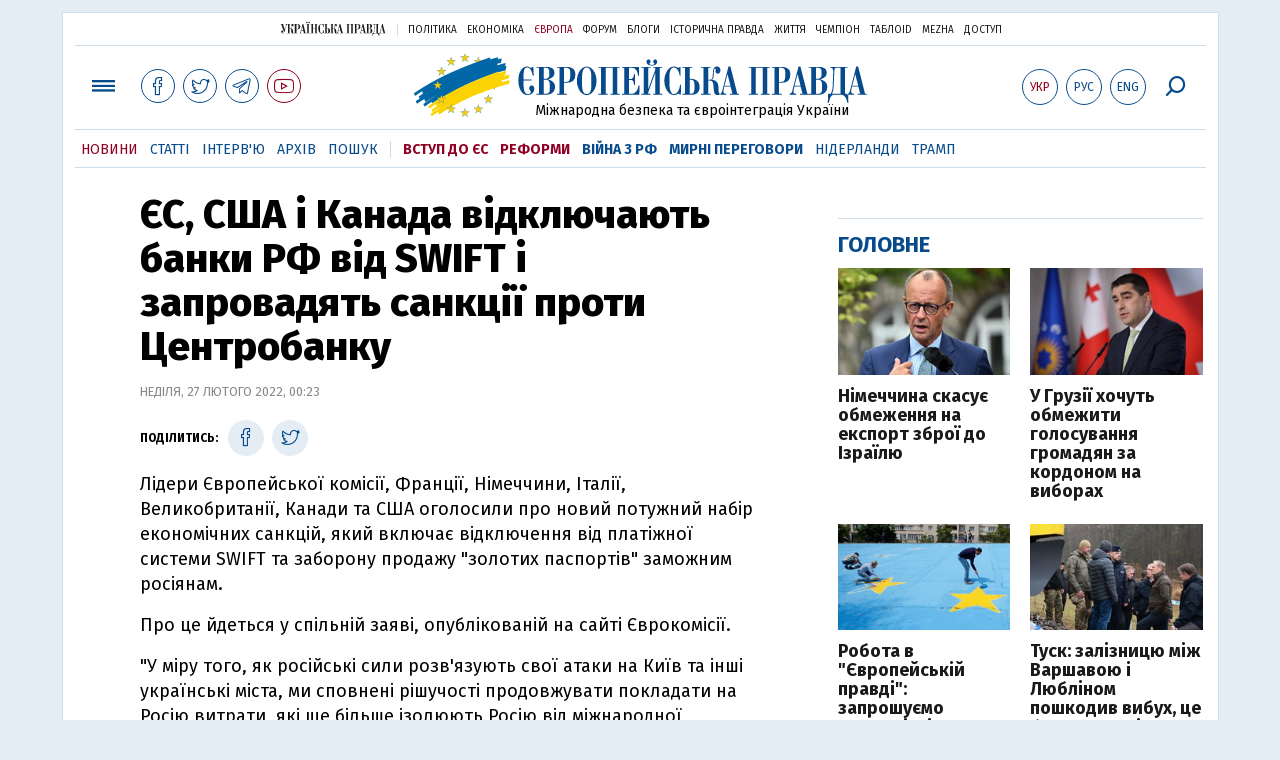

--- FILE ---
content_type: text/html; charset=utf-8
request_url: https://www.eurointegration.com.ua/news/2022/02/27/7134790/
body_size: 8159
content:
<!doctype html><html lang="uk"><head><script async src="https://cdn.onthe.io/io.js/BatfCWqbjmxr"></script>
<script>window._io_config=window._io_config||{},window._io_config["0.2.0"]=window._io_config["0.2.0"]||[],window._io_config["0.2.0"].push({page_url:"https://www.eurointegration.com.ua/news/2022/02/27/7134790/",page_url_canonical:"/news/2022/02/27/7134790/",page_title:"ЄС, США і Канада відключають банки РФ від SWIFT і запровадять санкції проти Центробанку",page_type:"article",page_language:"ua",article_authors:[],article_categories:["Війна з РФ"],article_subcategories:["Війна з РФ"],article_type:"news",article_word_count:"304",article_publication_date:"Sun, 27 Feb 2022 00:23:53 +0200"})</script><title>ЄС, США і Канада відключають банки РФ від SWIFT і запровадять санкції проти Центробанку | Європейська правда</title><meta name="viewport" content="width=device-width,initial-scale=1,maximum-scale=1,user-scalable=yes"><link href="https://fonts.googleapis.com/css?family=Fira+Sans:400,400i,700,700i,800,800i&amp;subset=cyrillic" rel="stylesheet"><link rel="stylesheet" href="/misc/v3/index.css?v=26"><link rel="stylesheet" href="/misc/v3/responsive.css?v=18"><script src="/misc/v3/jquery-1.9.1.min.js"></script>
<script src="/misc/v3/common.js?v=11"></script>
<script src="/misc/v3/matchMedia.js"></script>
<script src="/misc/v3/endless_ukr.js?v=3"></script><meta name="google-site-verification" content="tWwp9J-eMNf-6HWgQzkKELIHtAw9jQO63DHPWqBo-rc"><meta name="robots" content="index,follow"><link rel="canonical" href="https://www.eurointegration.com.ua/news/2022/02/27/7134790/"><link rel="amphtml" href="https://www.eurointegration.com.ua/news/2022/02/27/7134790/index.amp"><link rel="alternate" href="https://www.eurointegration.com.ua/news/2022/02/27/7134790/" hreflang="uk"><link rel="alternate" href="https://www.eurointegration.com.ua/rus/news/2022/02/27/7134790/" hreflang="ru"><meta property="og:title" content="ЄС, США і Канада відключають банки РФ від SWIFT і запровадять санкції проти Центробанку"><meta property="og:type" content="politician"><meta property="og:url" content="https://www.eurointegration.com.ua/news/2022/02/27/7134790/"><meta property="og:image" content="https://img.eurointegration.com.ua/images/doc/b/a/bacbf8c-original-aj.jpg"><meta property="og:site_name" content="Європейська правда"><meta property="fb:app_id" content="552500884859152"><meta property="og:description" content="Лідери Європейської комісії, Франції, Німеччини, Італії, Великобританії, Канади та США оголосили про новий потужний набір економічних санкцій, який включає відключення від платіжної системи SWIFT та заборону продажу “золотих паспортів” заможним росіянам."><meta name="twitter:card" content="summary_large_image"><meta name="twitter:site" content="@EuropeanPravda"><meta name="twitter:title" content="ЄС, США і Канада відключають банки РФ від SWIFT і запровадять санкції проти Центробанку"><meta name="twitter:description" content="Лідери Європейської комісії, Франції, Німеччини, Італії, Великобританії, Канади та США оголосили про новий потужний набір економічних санкцій, який включає відключення від платіжної системи SWIFT та заборону продажу “золотих паспортів” заможним росіянам."><meta name="twitter:image:src" content="https://img.eurointegration.com.ua/images/doc/b/a/bacbf8c-original-aj.jpg"><script type="application/ld+json">{"@context":"https://schema.org","@type":"NewsArticle","headline":"ЄС, США і Канада відключають банки РФ від SWIFT і запровадять санкції проти Центробанку","name":"ЄС, США і Канада відключають банки РФ від SWIFT і запровадять санкції проти Центробанку","datePublished":"2022-02-27T00:23:53+02:00","dateModified":"2022-02-27T00:23:53+02:00","description":"Лідери Європейської комісії, Франції, Німеччини, Італії, Великобританії, Канади та США оголосили про новий потужний набір економічних санкцій, який включає відключення від платіжної системи SWIFT та заборону продажу “золотих паспортів” заможним росіянам.","mainEntityOfPage":{"@type":"WebPage","@id":"https://www.eurointegration.com.ua/news/2022/02/27/7134790/"},"author":{"@type":"Organization","name":"Європейська правда"},"image":{"@type":"ImageObject","url":"https://img.eurointegration.com.ua/images/doc/b/a/bacbf8c-original-aj.jpg","width":1082,"height":609},"publisher":{"@type":"Organization","name":"Європейська правда","logo":{"@type":"ImageObject","url":"https://img.eurointegration.com.ua/images/publisher-euro-logo.png","width":445,"height":60}}}</script><link title type="application/rss+xml" rel="alternate" href="http://www.eurointegration.com.ua/rss/"><link rel="shortcut icon" href="/favicon.ico"><style>.thumb-wrap{position:relative;padding-bottom:56.25%;height:0;overflow:hidden}.thumb-wrap iframe{position:absolute;top:0;left:0;width:100%;height:100%;border-width:0;outline-width:0}.jc-right:before{content:"\e60e"}.jc-left:before{content:"\e60d"}</style><style type="text/css"><!--.zoomimg:after{background-image:url(https://www.eurointegration.com.ua/files/2/f/2f3dee0-zoom1.svg)!important}@media screen and (min-width:921px){.top_all_sections .top_menu__link:first-child{margin-left:12px;margin-right:12px}.top_options .top_options__item:last-child{margin-left:12px;margin-right:12px}}@media screen and (max-width:600px){.post__social__item{width:36px;min-width:36px}}@media screen and (min-width:780px) and (max-width:920px){.post__social__item{min-width:36px}}.layout_section_inner .content_column{width:95%}@media screen and (max-width:920px){.modal_local{top:98px!important}}.article_main .article__date{font:12px/1.3em fira sans,Arial,sans-serif}.article_img .article__media{margin-right:10px}@media screen and (max-width:920px){.layout_news_inner .right_column_content{display:none}}.article_story_grid .article__date{font:12px/1.3em fira sans,Arial,sans-serif}.article_main .article__subtitle{font:17px/1.1em fira sans,Arial,sans-serif}.article_story_grid .article__title a:after{margin:0 10px}.article_choice .article__title a:after{margin:0 10px}.label{font:22px/1em fira sans,Arial,sans-serif;font-weight:700}.common_content_articles .label{padding-bottom:14px}.news>div.article_img:first-child{margin-top:10px}.post__text ol{list-style:decimal;display:block;margin-block-start:0;margin-block-end:1em;margin-inline-start:0;margin-inline-end:0;padding-inline-start:20px;padding-left:32px}.post__text ol li{position:relative;padding:10px 0 10px 10px}.post__text ul{list-style:none;display:block;margin-block-start:0;margin-block-end:1em;margin-inline-start:0;margin-inline-end:0;padding-inline-start:20px}.post__text ul li{position:relative;padding:10px 0 10px 10px}.post__text ul li:before{content:'';width:9px;height:9px;border-radius:50%;background:#111;position:absolute;left:-18px;top:18px;z-index:2}.advtext_mob{display:block;font-family:proxima_nova_rgregular,Arial,sans-serif;font-size:9px;color:#bbb;text-transform:uppercase;text-align:left;margin-top:5px;margin-bottom:5px}@media screen and (min-width:500px){.advtext_mob{display:none}}.fb_iframe_widget_fluid_desktop,.fb_iframe_widget_fluid_desktop span,.fb_iframe_widget_fluid_desktop iframe{width:100%!important}@media screen and (max-width:920px){.article__topic{width:100%;padding:12px 0;float:none}}.modal-content{font-family:fira,Arial,sans-serif;font-weight:600}@media screen and (max-width:640px){.all-menu__additional{display:block;width:100%;margin-top:10px}.modal_local{overflow:auto;height:100vh}}@media screen and (min-width:1024px){.block_post_small{width:705px;margin:0 auto}}.post__photo img{width:100%;height:auto}.block_side_banner>*{display:none}.block_side_banner>*:not(script):not(style){display:block;margin:0 auto 15px}.post__text h3,.post__text h3 b,.post__text h3 strong,.header1,.header1 b,.header1 strong{font:25px/1.1em fira,Arial,sans-serif;font-weight:600;margin:15px 0 10px;text-align:left!important;background:0 0}.hl,.left_border{background:#e5edf4;padding:20px!important;margin:10px -15px;font-size:19px;line-height:1.3em}.hl_info{background:#fff;border:#cfddeb 1px solid;color:#444;padding:15px!important;margin:10px -15px 10px 15px;font-size:15px}.top_content_article .article_main{height:calc(100% – 15px)}.post__text h3,.post__text h3 b,.post__text h3 strong,.header1,.header1 b,.header1 strong{font:25px/1.1em fira sans,Arial,sans-serif}.post__service_bottom{margin-bottom:20px}.header1,.header1 b,.header1 strong{font-weight:700}--></style><script>$(document).ready(function(){moveTopBanner()}),$(window).resize(function(){moveTopBanner()}).resize();function moveTopBanner(){var $div,mq=window.matchMedia("(min-width: 920px)");mq.matches?($div=$(".top_content > .unit_fpage-banner"),console.log("1"),$div.length&&($div.remove(),$div.eq(0).prependTo(".common_content_articles"))):($div=$(".common_content_articles > .unit_fpage-banner"),console.log("2"),$div.length&&($div.remove(),$div.eq(0).appendTo(".top_content")))}</script><style>.top_content .unit_fpage-banner{order:1;width:100%;padding-left:12px;padding-right:12px}</style><script>(function(i,s,o,g,r,a,m){i.GoogleAnalyticsObject=r,i[r]=i[r]||function(){(i[r].q=i[r].q||[]).push(arguments)},i[r].l=1*new Date,a=s.createElement(o),m=s.getElementsByTagName(o)[0],a.async=1,a.src=g,m.parentNode.insertBefore(a,m)})(window,document,"script","//www.google-analytics.com/analytics.js","ga"),ga("create","UA-554376-13","auto"),ga("send","pageview")</script><script async src="https://pagead2.googlesyndication.com/pagead/js/adsbygoogle.js?client=ca-pub-4177955927398446" crossorigin="anonymous"></script><style>.post__text h2{padding:18px 0 10px;font-size:30px;line-height:1.15em}@media screen and (max-width:480px){.post__text h2{font-size:24px}}</style></head><body><div class="unit_header-banner"></div><header class="header"><div class="layout"><nav class="block block_project_menu"><ul class="project_menu layout_width"><li class="project_menu__item"><a href="//www.pravda.com.ua" class="main_up_logo_ukr">Українська правда</a><li class="project_menu__item"><span class="project_menu__spacer"></span><li class="project_menu__item"><a href="//www.pravda.com.ua" class="project_menu__link">Політика</a><li class="project_menu__item"><a href="//www.epravda.com.ua" class="project_menu__link">Економіка</a><li class="project_menu__item"><a href="//www.eurointegration.com.ua" class="project_menu__link project_menu__link_active">Європа</a><li class="project_menu__item"><a href="//forum.pravda.com.ua" class="project_menu__link">Форум</a><li class="project_menu__item"><a href="//blogs.pravda.com.ua" class="project_menu__link">Блоги</a><li class="project_menu__item"><a href="//www.istpravda.com.ua" class="project_menu__link">Історична правда</a><li class="project_menu__item"><a href="//life.pravda.com.ua" class="project_menu__link">Життя</a><li class="project_menu__item"><a href="//champion.com.ua" class="project_menu__link">Чемпіон</a><li class="project_menu__item"><a href="//tabloid.pravda.com.ua" class="project_menu__link">ТаблоID</a><li class="project_menu__item"><a href="//mezha.media/" class="project_menu__link">Mezha</a><li class="project_menu__item"><a href="//dostup.pravda.com.ua" class="project_menu__link">Доступ</a></ul></nav><div class="header__content"><div class="layout__inner_head"><div class="top_all_sections"><a class="top_menu__link modal_menu_open menu-link" onclick=return!1><span class="icon-menu"></span></a>
<a href="https://www.facebook.com/eupravda" target="_blank" class="top__social__item"><span class="icon-facebook"></span></a>
<a href="https://twitter.com/EuropeanPravda" target="_blank" class="top__social__item"><span class="icon-twitter"></span></a>
<a href="https://t.me/EurointegrationComUA" target="_blank" class="top__social__item"><span class="icon-telegram"></span></a>
<a href="https://www.youtube.com/@EuroPravda" target="_blank" class="top__social__item top__social__item_red"><span class="icon-youtube"></span></a></div><div class="top_options"><a href="/news/2022/02/27/7134790/" class="top_options__item top_options__item_active top_options__item_lang"><span class="options_text">Укр</span></a>
<a href="/rus/news/2022/02/27/7134790/" class="top_options__item top_options__item_lang"><span class="options_text">Рус</span></a>
<a href="/eng/" class="top_options__item top_options__item_lang"><span class="options_text">Eng</span></a>
<a href="https://www.eurointegration.com.ua/search/" onclick=return!1 class="top_options__item top_options__item_search modal_search_open search-link"><span class="icon-search"></span></a></div><div class="main_logo"><h1><a class="main_logo__link" href="/"><span class="main_logo__symbol"></span><span class="main_logo__image_ukr">Європейська правда</span></a></h1><div class="main_logo__description">Міжнародна безпека та євроінтеграція України</div></div></div><div data-vr-zone="Mobile main menu" class="modal_menu modal_local"><div class="close-link-menu"><div><a onclick=return!1 href><span class="icon-close"></span></a></div></div><div class="layout"><div class="layout__inner"><div class="wide-nav"><ul class="all-menu__main"><li data-vr-contentbox="Новини" data-vr-contentbox-url="/news/" class="all-menu__main__item"><a data-vr-headline href="/news/" class="all-menu__main__link">Новини</a><li data-vr-contentbox="Теми" data-vr-contentbox-url="/tags/" class="all-menu__main__item"><a data-vr-headline href="/tags/" class="all-menu__main__link">Теми</a><li data-vr-contentbox="Статті" data-vr-contentbox-url="/articles/" class="all-menu__main__item"><a data-vr-headline href="/articles/" class="all-menu__main__link">Статті</a><li data-vr-contentbox="Інтерв'ю" data-vr-contentbox-url="/interview/" class="all-menu__main__item"><a data-vr-headline href="/interview/" class="all-menu__main__link">Інтерв'ю</a><li data-vr-contentbox="Колонки" data-vr-contentbox-url="/experts/" class="all-menu__main__item"><a data-vr-headline href="/experts/" class="all-menu__main__link">Колонки</a><li data-vr-contentbox="Архів" data-vr-contentbox-url="/archives/" class="all-menu__main__item"><a data-vr-headline href="/archives/" class="all-menu__main__link">Архів</a><li data-vr-contentbox="Пошук" data-vr-contentbox-url="/search/" class="all-menu__main__item"><a data-vr-headline href="/search/" class="all-menu__main__link">Пошук</a></ul><ul class="all-menu__sections"><li class="all-menu__sections__item"><a href="/tags/eu-ukraine/" class="all-menu__sections__link top_menu__link_selected_red">Вступ до ЄС</a><li class="all-menu__sections__item"><a href="/tags/reforms/" class="all-menu__sections__link top_menu__link_selected_red">Реформи</a><li class="all-menu__sections__item"><a href="/tags/russian-crisis/" class="all-menu__sections__link">Війна з РФ</a><li class="all-menu__sections__item"><a href="/tags/peace-talks/" class="all-menu__sections__link">Мирні переговори</a><li class="all-menu__sections__item"><a href="/tags/netherlands/" class="all-menu__sections__link">Нідерланди</a><li class="all-menu__sections__item"><a href="/tags/trump/" class="all-menu__sections__link">Трамп</a></ul><ul class="all-menu__additional"><li class="all-menu__additional__item"><a href="//www.pravda.com.ua" class="all-menu__additional__link">Українська правда</a><li class="all-menu__additional__item"><a href="//www.epravda.com.ua" class="all-menu__additional__link">Економіка</a><li class="all-menu__additional__item"><a href="//www.eurointegration.com.ua" class="all-menu__additional__link all-menu__additional__link_active">Європа</a><li class="all-menu__additional__item"><a href="//forum.pravda.com.ua" class="all-menu__additional__link">Форум</a><li class="all-menu__additional__item"><a href="//blogs.pravda.com.ua" class="all-menu__additional__link">Блоги</a><li class="all-menu__additional__item"><a href="//www.istpravda.com.ua" class="all-menu__additional__link">Історична правда</a><li class="all-menu__additional__item"><a href="//life.pravda.com.ua" class="all-menu__additional__link">Життя</a><li class="all-menu__additional__item"><a href="//tabloid.pravda.com.ua" class="all-menu__additional__link">ТаблоID</a><li class="all-menu__additional__item"><a href="//mezha.media/" class="all-menu__additional__link">Mezha</a><li class="all-menu__additional__item"><a href="//dostup.pravda.com.ua" class="all-menu__additional__link">Доступ</a></ul><div class="menu-social"><a class="menu-social__item" href="https://www.facebook.com/eupravda" target="_blank"><span class="icon-facebook"></span></a>
<a class="menu-social__item" href="https://twitter.com/EuropeanPravda" target="_blank"><span class="icon-twitter"></span></a>
<a class="menu-social__item" href="https://t.me/EurointegrationComUA" target="_blank"><span class="icon-telegram"></span></a>
<a class="menu-social__item menu-social__item_red" href="https://www.youtube.com/@EuroPravda" target="_blank"><span class="icon-youtube"></span></a></div></div></div></div></div><div class="modal modal_search modal_local"><div class="close-link close-link-search"><div><a onclick=return!1 href><span class="icon-close"></span></a></div></div><div class="layout"><div class="dialog dialog_search"><div class="search-container"><form action="https://www.eurointegration.com.ua/search/" method="get"><div class="search-form"><div><input name="search" class="search-field" type="text" placeholder="Що ви шукаєте?"></div><div><input class="search-button" type="submit" value="Знайти"></div></div></form></div></div></div></div></div><div id="current_id" style="display:none">7134790</div><nav data-vr-zone="Main menu" class="block block_menu"><div class="layout__width"><div class="nav-wrapper priority-nav"><ul class="top_menu"><li data-vr-contentbox="Новини" data-vr-contentbox-url="/news/" class="top_menu__item"><a data-vr-headline href="/news/" class="top_menu__link top_menu__link_active">Новини</a><li data-vr-contentbox="Статті" data-vr-contentbox-url="/articles/" class="top_menu__item"><a data-vr-headline href="/articles/" class="top_menu__link">Статті</a><li data-vr-contentbox="Інтерв'ю" data-vr-contentbox-url="/interview/" class="top_menu__item"><a data-vr-headline href="/interview/" class="top_menu__link">Інтерв'ю</a><li data-vr-contentbox="Архів" data-vr-contentbox-url="/archives/" class="top_menu__item"><a data-vr-headline href="/archives/" class="top_menu__link">Архів</a><li data-vr-contentbox="Пошук" data-vr-contentbox-url="/search/" class="top_menu__item"><a data-vr-headline href="/search/" class="top_menu__link">Пошук</a><li class="top_menu__item"><span class="top_menu__spacer"></span><li class="top_menu__item"><a href="/tags/eu-ukraine/" id="7134960" class="top_menu__link top_menu__link_selected_red">Вступ до ЄС</a><li class="top_menu__item"><a href="/tags/reforms/" id="7212963" class="top_menu__link top_menu__link_selected_red">Реформи</a><li class="top_menu__item"><a href="/tags/russian-crisis/" id="7133593" class="top_menu__link top_menu__link_selected">Війна з РФ</a><li class="top_menu__item"><a href="/tags/peace-talks/" id="7205977" class="top_menu__link top_menu__link_selected">Мирні переговори</a><li class="top_menu__item"><a href="/tags/netherlands/" id="7079348" class="top_menu__link">Нідерланди</a><li class="top_menu__item"><a href="/tags/trump/" id="7079497" class="top_menu__link">Трамп</a></ul></div></div></nav></div></div></header><div class="layout layout_main layout_news" id="endless7134790"><div class="layout_news_inner"><div class="article_content"><div class="content_news_column"><article class="post"><header class="post__header"><h1 class="post__title">ЄС, США і Канада відключають банки РФ від SWIFT і запровадять санкції проти Центробанку</h1><div class="post__time">Неділя, 27 лютого 2022, 00:23</div></header><div class="block_post"><aside class="post__service"><div class="post__statistic"></div><script type="text/javascript">function fb_share(share_url){FB.ui({method:"share",href:share_url},function(){})}function tw_share(share_url,share_title){var loc=share_url,title=encodeURIComponent(share_title);window.open("https://twitter.com/share?url="+loc+"&text="+encodeURIComponent(share_title)+"&via=EuropeanPravda&","twitterwindow","height=450, width=550, top="+($(window).height()/2-225)+", left="+$(window).width()/2+", toolbar=0, location=0, menubar=0, directories=0, scrollbars=0")}</script><div class="post__social post__social_top"><span class="post__social_text">Поділитись:</span>
<a href="https://www.facebook.com/sharer/sharer.php?u=https://www.eurointegration.com.ua/news/2022/02/27/7134790/" class="post__social__item post__social__item_facebook" target="_blank"><span class="icon icon-facebook"></span></a>
<a href onclick='return tw_share("https://www.eurointegration.com.ua/news/2022/02/27/7134790/","ЄС, США і Канада відключають банки РФ від SWIFT і запровадять санкції проти Центробанку"),!1' class="post__social__item post__social__item_twitter"><span class="icon icon-twitter"></span></a></div></aside><div class="post__text" data-io-article-url="https://www.eurointegration.com.ua/news/2022/02/27/7134790/"><p>Лідери Європейської комісії, Франції, Німеччини, Італії, Великобританії, Канади та США оголосили про новий потужний набір економічних санкцій, який включає відключення від платіжної системи SWIFT та заборону продажу "золотих паспортів" заможним росіянам.<p>Про це йдеться у спільній заяві, опублікованій на сайті Єврокомісії.<p>"У міру того, як російські сили розв'язують свої атаки на Київ та інші українські міста, ми сповнені рішучості продовжувати покладати на Росію витрати, які ще більше ізолюють Росію від міжнародної фінансової системи та наших економік. Ми реалізуємо ці заходи найближчими днями", - йдеться у заяві<p>Зокрема, західні країни зобов'язуються вжити таких заходів:<div class="main_300_banner_mobile"></div><p>- виключити окремі російські банки із системи обміну повідомленнями SWIFT. Це забезпечить відключення цих банків від міжнародної фінансової системи та завдасть шкоди їхній здатності працювати у глобальному масштабі.<p>- запровадити обмежувальні заходи, які не дозволять Центральному банку Росії використовувати свої міжнародні резерви в такий спосіб, щоб підірвати вплив наших санкцій.<p>- діяти проти громадян та організацій, які сприяють війні в Україні та шкідливій діяльності російського уряду. Зокрема, країни зобов'язуються вжити заходів щодо обмеження продажу громадянства &mdash; так званих "золотих паспортів", які дозволяють заможним росіянам, пов'язаним з російським урядом, ставати громадянами цих країн і отримувати доступ до їхніх фінансових систем.<p>- створити цього тижня трансатлантичну оперативну групу, яка забезпечить ефективне застосування фінансових санкцій шляхом виявлення та заморожування активів осіб, що підпадають під санкції, та компаній, що перебувають у межах їх юрисдикції.<p>- активізувати чи координувати дії проти дезінформації та інших форм гібридної війни.<p>"Ми підтримуємо український народ цієї темної години. Навіть крім заходів, про які ми оголошуємо сьогодні, ми готові вжити додаткових заходів, щоб притягнути Росію до відповідальності за її напад на Україну", - йдеться у заяві.<p>Раніше&nbsp;німецький телеканал ARD повідомив про плани всіх країн ЄС <strong><a href="/news/2022/02/26/7134788/" rel="noopener noreferrer" target="_blank">закрити авіапростір</a></strong> для літаків Російської Федерації.<p>Детально про наміри Заходу читайте в LIVE-трансляції&nbsp;<a href="/articles/2022/02/25/7134644/">БОРО<strong>ТЬБА ЗА САНКЦІЇ. Дії США, Європи та світу у день нападу на Київ</strong></a><strong>.</strong><p>Про військові дії у третій день вторгнення читайте тут:&nbsp;<a href="https://www.pravda.com.ua/articles/2022/02/25/7325635/" rel="noopener noreferrer" target="_blank"><strong>Росія почала атакувати Київ. ОНЛАЙН</strong></a><strong>.</strong></div><div class="post__subscribe_bottom"><div class="post__subscribe_text">Підписуйся на "Європейську правду"!</div><div class="post__subscribe_wrapper"><a class="post__subscribe__item" href="https://www.facebook.com/eupravda" target="_blank"><span class="icon-facebook"></span></a>
<a class="post__subscribe__item" href="https://twitter.com/EuropeanPravda" target="_blank"><span class="icon-twitter"></span></a>
<a class="post__subscribe__item" href="https://t.me/EurointegrationComUA" target="_blank"><span class="icon-telegram"></span></a>
<a class="post__subscribe__item post__subscribe__item_red" href="https://www.youtube.com/@EuroPravda" target="_blank"><span class="icon-youtube"></span></a></div></div><div class="post__report">Якщо ви помітили помилку, виділіть необхідний текст і натисніть Ctrl + Enter, щоб повідомити про це редакцію.</div><div class="post__tags"><span class="post__tags__item"><a href="/tags/russian-crisis/">Війна з РФ</a></span></div><div class="advtext">Реклама:</div><ins class="adsbygoogle" style="display:block" data-ad-client="ca-pub-4177955927398446" data-ad-slot="7086911854" data-ad-format="auto" data-full-width-responsive="true"></ins>
<script>(adsbygoogle=window.adsbygoogle||[]).push({})</script><aside class="block_choice_mobile"></aside><div class="article_300_banner_mobile"></div><a name="comments"></a><div class="fb-comments" data-href="https://www.eurointegration.com.ua/news/2022/02/27/7134790/" data-width="100%" data-numposts="2" data-colorscheme="light"></div></div></article></div></div><aside class="right_article_column"><div class="right_column_content"><div class="main_300_banner"><div class="block_side_banner"></div></div><div class="block_news block_news_side_top"><h2 class="label"><span>Головне</span></h2><div class="block_news_side_top__inner"><div class="article article_choice"><div class="article__body"><div class="article__media"><img src="https://img.eurointegration.com.ua/images/doc/b/a/ba4a424------220.jpg" alt class="article__img" width="220" height="136"></div><h3 class="article__title"><a href="/news/2025/11/17/7225026/">Німеччина скасує обмеження на експорт зброї до Ізраїлю</a></h3></div></div><div class="article article_choice"><div class="article__body"><div class="article__media"><img src="https://img.eurointegration.com.ua/images/doc/9/1/91bf3d9------------2-220.jpg" alt class="article__img" width="220" height="136"></div><h3 class="article__title"><a href="/news/2025/11/17/7225022/">У Грузії хочуть обмежити голосування громадян за кордоном на виборах</a></h3></div></div><div class="article article_choice"><div class="article__body"><div class="article__media"><img src="https://img.eurointegration.com.ua/images/doc/a/a/aad22fb-1.jpg" alt class="article__img" width="220" height="136"></div><h3 class="article__title"><a href="https://www.eurointegration.com.ua/experts/2025/11/14/7190470/" target="_blank">Робота в "Європейській правді": запрошуємо журналістів!</a></h3></div></div><div class="article article_choice"><div class="article__body"><div class="article__media"><img src="https://img.eurointegration.com.ua/images/doc/c/b/cbb07e8---------------2025-11-17-100923-220.jpg" alt class="article__img" width="220" height="136"></div><h3 class="article__title"><a href="/news/2025/11/17/7225018/">Туск: залізницю між Варшавою і Любліном пошкодив вибух, це була диверсія</a></h3></div></div></div></div><div class="block_news block_news_side"><div class="block__head"><h2 class="label"><a href="/news/">Останні новини</a></h2></div><div class="news"><div class="article article_news article_bold"><div class="article__time">11:32</div><div class="article__title"><a href="/news/2025/11/17/7225026/">Німеччина скасує обмеження на експорт зброї до Ізраїлю</a></div></div><div class="article article_news"><div class="article__time">11:31</div><div class="article__title"><a href="/news/2025/11/17/7225027/">На залізниці між Варшавою і Любліном зафіксували ще одне пошкодження</a></div></div><div class="article article_news article_bold"><div class="article__time">11:29</div><div class="article__title"><a href="/news/2025/11/17/7225025/">Кубілюс: Росія може напасти на державу НАТО через 2-4 роки, одна з цілей – Балтія</a></div></div><div class="article article_news"><div class="article__time">11:20</div><div class="article__title"><a href="/news/2025/11/17/7225024/">У Німеччині кажуть, що у торгівлі з Китаєм мають бути справедливі умови конкуренції</a></div></div><div class="article article_news article_bold"><div class="article__time">11:07</div><div class="article__title"><a href="/news/2025/11/17/7225023/">Зеленський прибув до Парижа</a></div></div><div class="article article_news article_bold"><div class="article__time">11:05</div><div class="article__title"><a href="/news/2025/11/17/7225022/">У Грузії хочуть обмежити голосування громадян за кордоном на виборах</a></div></div><div class="article article_news"><div class="article__time">10:49</div><div class="article__title"><a href="/news/2025/11/17/7225021/">У Грузії звинуватили Україну у "невдячності" до грузинського народу</a></div></div></div><div class="link_more"><a href="/news/">Усі новини</a></div></div><div data-vr-zone="Choice" class="block_news block_choice_side"><h2 class="label"><span>Вибір редактора</span></h2><div class="block_choice_side__inner"><div data-vr-contentbox="ЄП відкриває вакансію на стрічці новин" data-vr-contentbox-url="/experts/2025/11/14/7190470/" class="article article_story_grid"><div class="article__body"><div class="article__media"><img src="https://img.eurointegration.com.ua/images/doc/6/e/6e11453-eu-ukraine-705_400x224.jpg" width="400" height="224" alt class="article__img"></div><div class="article__content"><h3 class="article__title"><a data-vr-headline href="/experts/2025/11/14/7190470/">ЄП відкриває вакансію на стрічці новин</a></h3><div class="article__date">14 листопада 2025 — <a href="/authors/europeanpravda/">Європейська правда</a></div></div></div></div></div></div></div></aside></div><div class="news_divide-banner"></div></div><div id="this_page" style="display:none">7134790</div><div id="ids" style="display:none"></div><div id="endless"></div><script type="text/javascript" src="https://platform.twitter.com/widgets.js"></script>
<script>var url_title_arr=[];url_title_arr[7134790]=[],url_title_arr[7134790].url="https://www.eurointegration.com.ua/news/2022/02/27/7134790/",url_title_arr[7134790].title="ЄС, США і Канада відключають банки РФ від SWIFT і запровадять санкції проти Центробанку"</script><footer class="footer" id="footer"><div class="layout layout__inner_footer"><div class="footer__content"><div class="bottom_logo"><span class="bottom_logo__image_ukr">Європейська правда</span></div><div class="footer__text"><p>© 2014-2022, Європейська правда, eurointegration.com.ua <b>(<a href="https://www.eurointegration.com.ua/about/"><u>детальніше про нас</u></a>)</b>.<br>E-mail&nbsp;редакції:&nbsp;<a href="mailto:editors@eurointegration.com.ua">editors@eurointegration.com.ua</a><p>Використання новин з сайту дозволено лише за умови посилання (гіперпосилання) на "Європейську правду", www.eurointegration.com.ua. Републікація повного тексту статей, інтерв'ю та колонок - <b>заборонена</b>.<p>Матеріали з позначкою <b>PROMOTED</b> або <b>ЗА ПІДТРИМКИ</b> публікуються на правах реклами.<p>Проєкт втілюється за підтримки міжнародних донорів, основне фінансування надає <b>National Endowment for Democracy</b>. Донори не мають впливу на зміст публікацій та можуть із ними не погоджуватися, відповідальність за оцінки несе виключно редакція.<table style="width:90%;margin-left:auto;margin-right:auto"><tbody><tr><td><div class="image-box image-box_center" style="max-width:1500px"><table><tr><td><img alt="&nbsp;" src="https://img.eurointegration.com.ua/images/doc/f/6/f65a6d1-ned.gif" title><td><a href=https://www.eurointegration.com.ua/articles/2023/02/1/7158266/><img alt="&nbsp;" src="https://img.eurointegration.com.ua/images/doc/3/f/3f00452-usaid-ukr.png" title></a><td><img alt="&nbsp;" src="https://img.eurointegration.com.ua/images/doc/2/2/227f088-logo-irf-ukr.png" title><td><img alt="&nbsp;" src="https://img.eurointegration.com.ua/images/doc/4/1/415abd5-logo-eu-ukr.png" title></table></div></table></div><div class="footer__social"><a href="https://www.facebook.com/eupravda" target="_blank" class="footer__social__item"><span class="icon-facebook"></span><span class="footer__social__item_follows">16,8k</span></a>
<a href="https://twitter.com/EuropeanPravda" target="_blank" class="footer__social__item"><span class="icon-twitter"></span><span class="footer__social__item_follows">20k</span></a>
<a href="/rss-info/" target="_blank" class="footer__social__item"><span class="icon-rss"></span></a></div><div></div></div></div></footer><script src="/misc/v3/priority-nav.js"></script>
<script>$(document).ready(function(){var wrapper=document.querySelector(".nav-wrapper"),nav=priorityNav.init({mainNavWrapper:".nav-wrapper",mainNav:".top_menu",navDropdownLabel:"...",navDropdownClassName:"nav__dropdown",navDropdownToggleClassName:"nav__dropdown-toggle"})})</script><div id="fb-root"></div><script>window.fbAsyncInit=function(){FB.init({appId:"552500884859152",autoLogAppEvents:!0,xfbml:!0,version:"v2.12"})},function(d,s,id){var js,fjs=d.getElementsByTagName(s)[0];if(d.getElementById(id))return;js=d.createElement(s),js.id=id,js.src="https://connect.facebook.net/uk_UA/sdk.js#xfbml=1&version=v2.12&appId=552500884859152&autoLogAppEvents=1",fjs.parentNode.insertBefore(js,fjs)}(document,"script","facebook-jssdk")</script><script async src='https://cdn.onthe.io/io.js/BatfCWqbjmxr'></script>
<script type="text/javascript" src="/misc/v2/erukr.js?v=2"></script>
<script type="text/javascript">var pp_gemius_identifier="zCgwPbB4p7cScqACXT63n.Vn7MPF0kPxXdwVvDIYF3..K7";function gemius_pending(i){window[i]=window[i]||function(){var x=window[i+"_pdata"]=window[i+"_pdata"]||[];x[x.length]=Array.prototype.slice.call(arguments,0)}}(function(cmds){for(var c;c=cmds.pop();)gemius_pending(c)})(["gemius_cmd","gemius_hit","gemius_event","gemius_init","pp_gemius_hit","pp_gemius_event","pp_gemius_init"]),window.pp_gemius_cmd=window.pp_gemius_cmd||window.gemius_cmd,function(d,t){try{var gt=d.createElement(t),s=d.getElementsByTagName(t)[0],l="http"+(location.protocol=="https:"?"s":"");gt.setAttribute("async","async"),gt.setAttribute("defer","defer"),gt.src=l+"://gaua.hit.gemius.pl/xgemius.min.js",s.parentNode.insertBefore(gt,s)}catch{}}(document,"script")</script></body></html>

--- FILE ---
content_type: text/html; charset=utf-8
request_url: https://www.google.com/recaptcha/api2/aframe
body_size: 269
content:
<!DOCTYPE HTML><html><head><meta http-equiv="content-type" content="text/html; charset=UTF-8"></head><body><script nonce="CThByulWKAglEN-mLo6tNQ">/** Anti-fraud and anti-abuse applications only. See google.com/recaptcha */ try{var clients={'sodar':'https://pagead2.googlesyndication.com/pagead/sodar?'};window.addEventListener("message",function(a){try{if(a.source===window.parent){var b=JSON.parse(a.data);var c=clients[b['id']];if(c){var d=document.createElement('img');d.src=c+b['params']+'&rc='+(localStorage.getItem("rc::a")?sessionStorage.getItem("rc::b"):"");window.document.body.appendChild(d);sessionStorage.setItem("rc::e",parseInt(sessionStorage.getItem("rc::e")||0)+1);localStorage.setItem("rc::h",'1763372018922');}}}catch(b){}});window.parent.postMessage("_grecaptcha_ready", "*");}catch(b){}</script></body></html>

--- FILE ---
content_type: text/css
request_url: https://www.eurointegration.com.ua/misc/v3/responsive.css?v=18
body_size: 3308
content:
@charset "windows-1251";@media screen and (max-width:990px){.layout{width:100%}.main_content,.article_content,.section_content{width:calc(100% - 320px)}.content_article_column{width:100%}.left_column{width:43%}.center_column{width:57%}.content_column{width:100%}.post__photo_big img{width:100%;height:auto}.post__social__item{}.layout_wide .article_content{width:100%}.layout_wide .post__header{width:100%;margin:0 auto;padding:0 15px}.article_partition .article__title{font-size:20px}.layout_news_inner .article_content{width:calc(100% - 340px)}.layout_news_inner .right_article_column{width:340px;padding-left:40px}.content_news_column{width:100%}.post__title{font-size:36px}.layout_article_inner .article_content{width:calc(100% - 340px)}.layout_article_inner .right_article_column{width:340px;padding-left:40px}.layout_section_inner .section_content{width:calc(100% - 340px)}.layout_section_inner .right_article_column{width:340px;padding-left:40px}}@media screen and (max-width:1151px){.layout_main_first{border-left:none;border-right:none}}@media screen and (max-width:1255px){.header .layout{margin-top:0;border:none}.layout_main{border:none}.footer{margin-bottom:0}.footer .layout{border:none}.center_column .block_stories .article_story .article__img_link{width:139px}.unit_header-banner>*:not(script):not(style){display:inline-block;margin:10px auto 7px;text-align:center}}@media screen and (max-width:1024px){.article_main .article__title{font-size:24px}.article_story_grid .article__title{font-size:20px}.content_column .article_main .article__title{font-size:30px}.block_post_small{width:100%}.top_content_en .top_content_article{width:62%}.top_content_info{width:38%}.top_content_en .top_content_article{width:66.666666%}.top_content_news_en{width:33.333333%}}@media screen and (max-width:920px){.block_top_banner{display:none}.main_300_banner_mobile{margin-top:15px}.unit_column-banner{display:none}.top_content_en .top_content_article{width:100%}.top_content_news_en{width:100%}.top_content_news_en .label{font-size:16px;padding:24px 10px 12px}.top_content_en{margin-bottom:8px}}@media screen and (max-width:920px){.main_content{width:100%}.content_news_column{width:100%}.main_logo__link{width:275px}.main_logo__symbol{display:inline-block;margin:0 auto;width:57px;height:37px;background-size:57px 37px;background-repeat:no-repeat;margin-right:5px;margin-top:5px}.main_logo__image_ukr,.main_logo__image_rus{display:inline-block;margin:0 auto;width:212px;height:27px;background-size:212px 27px;background-repeat:no-repeat;vertical-align:top;margin-top:12px}.main_logo__image_eng{display:inline-block;margin:0 auto;width:176px;height:27px;background-size:176px 27px;background-repeat:no-repeat;vertical-align:top;margin-top:12px}.top_all_sections .options_text{display:none}.top_all_sections .top_menu__link{}.top_all_sections span{text-align:center;padding-left:0}.menu-options .top_options__item_lang{display:inline-block}.top_options__item{min-width:36px}.header__content{min-height:54px;max-height:54px;padding:2px 0 0}.top_all_sections{margin:8px 0 0}.top_options{margin:8px 0 0}.block_project_menu{display:none}.main_logo__description{display:none}.block_choice_mobile .block_choice{margin-top:30px}.block_choice_mobile .block_choice .block__head{padding-top:15px;border-top:#cfddeb 1px solid}.article_main .article__title{font-size:30px}.right_column_mobile{margin-top:15px}.article__wide{height:420px}.article__wide__back{height:420px}.article__wide .post__title{font-size:38px}.content_column .article_main .article__title{font-size:24px}.article_partition .article__title{font-size:30px}.block_columns{margin-top:30px}.block_columns .label{padding:15px 0}.block_twitter{display:none}.block_news_up{display:none}.block_stories .block__head{margin-top:0}.block_announcement_top{margin-top:30px}.block_announcement_top .label{border:none}.modal_local{top:98px}.block_announcement_top .block__head{padding-top:0}.article_story_grid .article__title{font-size:18px}.common_content_video__inner .article_story_grid .article__title{font-size:16px}.top_content{flex-wrap:wrap}.top_content_article{width:100%;order:1;margin-bottom:20px}.top_content_en .top_content_article{order:0;margin-bottom:0}.top_content_news{width:100%;order:2}.common_content{flex-wrap:wrap}.common_content_news{width:100%;padding:0 10px;margin-bottom:30px}.common_content_news .news .article:nth-child(n+24){border-bottom:none}.common_content_news .news .article:nth-child(n+25){display:none}.common_content_articles{width:100%}.layout_news_inner .article_content{width:100%}.layout_news_inner .right_article_column{width:100%;padding-left:0}.layout_news_inner{flex-wrap:wrap}.block_news_side_top{margin-top:0}.block_news_side_top__inner .article_choice{width:25%}.layout_news .block_choice_side{display:none}.layout_article_inner{flex-wrap:wrap}.layout_article_inner .article_content{width:100%}.layout_article_inner .right_article_column{width:100%;padding-left:0}.layout_section_inner{flex-wrap:wrap}.layout_section_inner .section_content{width:100%}.layout_section_inner .right_article_column{width:100%;padding-left:0}.layout_section_inner .content_column{width:100%}.right_article_column{margin-top:25px}.menu-social,.menu-options{display:block}}@media screen and (min-width:780px) and (max-width:920px){.post__views{display:none!important}.post__social__item{min-width:36px}}@media screen and (min-width:781px) and (max-width:920px),screen and (max-width:640px){.article_partition{position:relative}.article_partition .article__content{position:absolute;bottom:0;width:100%;background:-moz-linear-gradient(top,transparent 0%,rgba(0,0,0,.85) 100%);background:-webkit-gradient(linear,left top,left bottom,color-stop(0%,transparent),color-stop(100%,rgba(0,0,0,.85)));background:-webkit-linear-gradient(top,transparent 0%,rgba(0,0,0,.85) 100%);background:-o-linear-gradient(top,transparent 0%,rgba(0,0,0,.85) 100%);background:-ms-linear-gradient(top,transparent 0%,rgba(0,0,0,.85) 100%);background:linear-gradient(to bottom,transparent 0%,rgba(0,0,0,.85) 100%);filter:progid:DXImageTransform.Microsoft.gradient(startColorstr='#00000000',endColorstr='#e6000000',GradientType=0);padding:60px 0 15px}.article_main_mode .article__content{padding:5px 0}.article_partition a.article__img_link{display:block;z-index:1;position:absolute;top:0;left:0;height:100%;width:100%}.article_partition .article__title{font:30px/1em fira_exbold,Arial,sans-serif;margin:7px 0 0;font-weight:400;padding:0 15px 8px}.article_partition .article__subtitle{font:13px/1.1em fira_book,Arial,sans-serif;color:#fff;padding:0 15px 5px}.article_partition .article__title a{display:block;color:#fff;position:relative;z-index:2}.article_partition .article__title a:hover{opacity:.85}.article_partition .article__date{font:10px/1.1em fira_book,Arial,sans-serif;color:#fff;text-transform:uppercase;padding:5px 15px}.article_partition .article__label{display:inline-block;position:absolute;top:15px;left:15px;font:11px/.9em fira_book,Arial,sans-serif;color:#fff;text-transform:uppercase;background:#4a5d32;padding:5px 8px 4px;line-height:1}.article_partition .article__img{width:100%;height:auto;vertical-align:bottom}.comments__inputbox__counter{display:none!important}.comment__submit{float:left;clear:both;margin-top:12px}.year_menu__item{width:7%;margin:0 2% 0 0}.block_archive_year .ui-datepicker-group{width:44%;margin:0 5% 25px 0}.top_columns_block{overflow:hidden;margin:0;padding-bottom:10px}.article_top_column{width:100%;padding:0;float:none}.top_columns_block .article_top_column{overflow:hidden}.top_columns_block .article_top_column:nth-child(n+2){border-top:#e3e3e3 1px solid;margin-top:13px;padding-top:14px}.article_top_column .article__author__img{float:left;margin-right:20px}.page_navigation ol{width:100%}.article_cartoon .article__title{font-size:15px}.header__conten_second{margin-top:-30px;margin-bottom:15px}.top_content{margin-bottom:0}}@media screen and (max-width:800px){.close-link-search,.close-link-auth,.close-link-menu,.close-link-date{width:55px}.close-link-search>div,.close-link-auth>div,.close-link-menu>div,.close-link-date>div{width:45px;text-align:center;float:right;margin-right:10px;margin-top:6px}.close-link-search span,.close-link-auth span,.close-link-menu span,.close-link-date span{line-height:45px}.menu_options__item_lang{display:block}.article_partition .article__title{font-size:24px}.top_content_en{flex-wrap:wrap}.top_content_en .top_content_article{width:100%}.top_content_info{width:100%}.top_content_info .label{text-align:left}}@media screen and (max-width:780px){.article_content,.section_content{width:100%}.article_main .article__title{font-size:24px}.common_content_choice__main .article_story_grid .article__title{font-size:30px}.right_article_column{width:100%;padding-left:0;margin-top:25px}.right_article_column .block_columns,.right_article_column .block_company{display:none}.top-options__item_calendar{display:block}.content_column .article_main .article__title{font-size:26px}.block_side_navigation{display:none!important}.content_article_column{padding-right:0;padding-left:0}.block_side_responsive__inner{overflow:hidden}.block_side_responsive__inner .article_side_top{}.block_side_responsive__inner .article_side_top .article__title{}.block_side_responsive__inner .article_side_top .article__subtitle{}.block_side_responsive__inner .article_side_top .article__date{}.block_side_responsive__inner .article_side_top .article__label{display:none}.common_content_articles_en .common_content_articles__inner .article_story_grid{width:50%}.layout_main_first .common_content_articles_en .common_content_articles__inner .article_story_grid:nth-child(n){order:6}.layout_main_first .common_content_articles_en .common_content_articles__inner .article_story_grid:nth-child(1){order:0}.layout_main_first .common_content_articles_en .common_content_articles__inner .article_story_grid:nth-child(2){order:1}.layout_main_first .common_content_articles_en .common_content_articles__inner .article_story_grid:nth-child(3){order:2}.layout_main_first .common_content_articles_en .common_content_articles__inner .article_story_grid:nth-child(5){order:3}.layout_main_first .block_subscription{order:4}.article_about .article__title{font-size:22px}.article_about{padding:10px 10px 15px}}@media screen and (min-width:781px) and (max-width:980px){.block_large_stories .article_story .article__img_link{width:200px}.block_large_stories .article_story .article__title{font-size:18px}}@media screen and (max-width:740px){.layout_wide .post__service{width:100%}.layout_wide .post__text p,.layout_wide .post__photo{width:100%}.layout_wide .post__text h3{width:100%}.layout_wide .post__source,.layout_wide .post__tags{width:100%}.layout_wide .block_related{width:100%}.layout_wide .block_comments{width:100%}.layout_wide .block_other_stories{width:100%}.layout_wide .post__header{padding:0}.layout_wide .layout_second{padding:25px 15px}.common_content_choice__inner{flex-wrap:wrap}.common_content_choice__main{width:100%}.common_content_choice__side{padding:0;width:100%;flex-direction:row;margin-top:20px}.common_content_choice__side .article_choice{margin-left:10px;margin-right:10px}.common_content_choice__side .article_choice:first-child{margin-bottom:0}.common_content_video__inner{max-width:100%;display:block;overflow-x:scroll;overflow-y:hidden;white-space:nowrap;padding:0 0 0 12px}.common_content_video__inner .article_story_grid{display:inline-block;white-space:normal;margin:7px 15px 15px 0;width:225px;height:270px;box-shadow:0 0 14px #ccc;text-decoration:none;font-size:16px;vertical-align:top;padding:0;border:none}.layout_main{padding:25px 0}.common_content_video__inner:after{border:none}.layout_news,.block_articles_center,.layout_article,.layout_section{padding-left:15px;padding-right:15px}.common_social__inner{margin-left:15px;margin-right:15px}}@media screen and (max-width:640px){.left_column{width:100%;padding-right:0}.center_column{width:100%}.block_top_mobile{overflow:hidden}.left_column .news>div:nth-child(n+16){display:none}.left_column .news>div:nth-child(n+15){border:none}.left_column .block_news{margin-bottom:15px}.article_main .article__title{font-size:30px}.block_stories .block__head{display:block}.post__title{font-size:30px}.all-menu__main{width:100%;font:15px/27px fira sans,Arial,sans-serif;font-weight:600;margin:0}.all-menu__sections{width:100%;font:15px/27px fira sans,Arial,sans-serif;font-weight:600;margin:0 0 30px}.all-menu__additional{display:none}.main_logo__modal{display:block;width:261px;margin:0 auto 17px}.layout_box .main_logo__modal{margin:17px auto}.main_logo__symbol_g{display:none}.post__menu{visibility:hidden}.article__wide{height:400px}.article__wide__back{height:400px}.article__wide .post__title{font-size:34px}.year_menu__item{width:12%;margin:0 2% 0 0}.main_logo__image_g_ukr,.main_logo__image_g_rus{width:170px;height:21px;background-size:170px 21px;margin-top:5px}.block_choice .block__head{padding-top:15px;border-top:#cfddeb 1px solid}.block_news{margin-top:20px}.block_news_inner .block__head{border:none}.footer .layout{padding:70px 0 0}.block_large__inner{margin:0 0 30px}.block_large__inner .article_main{position:relative;padding:0 0 15px;margin:0 0 20px;width:100%;-webkit-flex:0 1 auto;flex:initial}.block_large_stories .article_story .article__img_link{width:220px}.block_large_stories .article_story .article__title{font-size:18px}.article_story_large .article__img_link{display:block;width:100%;float:left;margin:0 0 5px}.top_content_news__inner .article_choice{width:50%}.block_news_side_top__inner .article_choice{width:50%}.menu_options__item_lang{display:inline-block;margin-right:15px}.post__subscribe_bottom{background:#e5edf4;padding:25px 15px;margin-bottom:25px}.post__subscribe_wrapper{text-align:center;padding-bottom:10px}.post__subscribe_text{font-size:16px;font-weight:700;text-align:center;line-height:1.1em;color:#074b8c;text-transform:uppercase;padding:5px 0 15px}}@media screen and (max-width:600px){.post__social__item_total{display:none}.post__views{display:none!important}.post__social_top{width:calc(100% - 59px)}.post__social__item{min-width:36px}.article_last .article__title{font-size:16px;line-height:1.15}.article__wide{height:auto;min-height:250px}.article__wide__back{height:250px;position:relative}.article__wide__content{position:relative;background:0 0;padding:10px 0 0;margin-bottom:-14px}.article__wide .post__title{font:30px/1.1em fira_exbold,Arial,sans-serif;color:#000;width:90%;margin-top:5px}.article__wide .post__subtitle{color:#000;padding:0 0 10px}.article__wide .post__time{color:#888;margin:10px 0 5px}.article__wide .post__author a{color:#4a5d32}.article__wide .post__photo__about{top:220px}.layout_wide_img .article__wide .post__photo__about{display:none}.content_column .article_main .article__title{font-size:24px}.article_partition .article__title{font-size:24px}.button_back_date span,.button_next_date span{font-size:17px;line-height:11px;margin:1px -7px 0;float:left}.block_side_responsive__inner .article_side_top{}.block_side_responsive__inner .article_side_top:nth-child(n+3){display:none}.block_articles_center .common_content_articles__inner .article_story_grid{width:100%}.block_articles_center .common_content_articles__inner .article_story_grid:nth-child(3){display:none}}@media screen and (max-width:480px){.article_main .article__title{font-size:24px}.common_content_choice__main .article_story_grid .article__title{font-size:24px}.common_content_choice__side .article_choice .article__title{font:18px/1.1em fira sans,Arial,sans-serif;margin:12px 0 0;font-weight:600;padding:0 4px 12px 6px}.article_main .article__content{padding:50px 0 10px}.article_main_mode .article__content{padding:5px 0}.article_story .article__title{font-size:16px}.article_story .article__img_link{width:120px}.article_side .article__title{font-size:16px}.block_menu{display:none}.top_options__item_authorization{display:none}.modal__title{font:26px/1.1em fira_book,Arial,sans-serif;padding:20px 0}.article_last .article__title{font-size:16px;line-height:1.15}.section__title{font:18px/26px fira sans,Arial,sans-serif;position:relative;font-weight:600}.section__header_indicator .section__title{top:0}.columns_list{margin:0}.columns_list .article_column{width:100%;padding:0}.block_top_search span.tab_group__item{display:block;margin:10px 0 0}.block_top_search span.tab_group__item .input-control{margin-left:0}.post__column_author{width:100%;float:none;overflow:hidden;padding:20px 0;border-top:#e3e3e3 1px solid}.post__column_author__img{margin-right:20px;width:70px;height:70px;float:left}.post__column_author .post__author{padding:0}.post__column_author .post__author{font-size:.8em}.article_top_column .article__author__img{width:70px;height:70px}.block_author__title{font:16px/20px fira_bold,Arial,sans-serif;position:relative}.block_author__img{float:left;margin-right:20px}.block_author__img img{width:70px;height:auto}.article__topic{width:100%}.article_topic .article__img{width:100%;height:auto}.indicators_v .indicators__item{font-size:18px}.indicator_container{height:300px}.header:not(.fixed){border-bottom:#cfddeb 1px solid}.block_large_stories .article_story .article__img_link{width:120px}.block_large_stories .article_story .article__title{font-size:16px}.section__header{margin-bottom:10px}.post__author__img{width:60px;height:60px}.article_main_news .article__title{font-size:20px}.common_content_articles__inner .article_story_grid{width:100%}.common_content_articles_en .common_content_articles__inner .article_story_grid{width:100%}}@media screen and (max-width:390px){.article_main .article__title{font-size:18px}.article_main .article__content{padding:45px 0 8px}.article_main_mode .article__content{padding:5px 0}.article_main .article__title{padding:0 15px 5px}.article_story .article__title{font-size:15px}.article_story .article__img_link{width:135px}.article_side .article__title{font-size:15px}.block_top_stories{display:none}.main_logo__link,.header_small .main_logo__link{width:215px}.main_logo__symbol,.header.fixed .main_logo__symbol{display:inline-block;margin:0 auto;width:40px;height:27px;background-size:40px 27px;background-repeat:no-repeat;margin-right:0;margin-top:8px}.main_logo__image_ukr,.header.fixed .main_logo__image_ukr,.main_logo__image_rus,.header.fixed .main_logo__image_rus{display:inline-block;margin:0 auto;width:170px;height:21px;background-size:170px 20px;margin-top:15px}.main_logo__image_eng,.header.fixed .main_logo__image_eng{display:inline-block;margin:0 auto;width:137px;height:21px;background-size:137px 21px;margin-top:15px}.header__content,.header_small .header__content{min-height:50px;max-height:50px;padding:2px 0 0}.top_all_sections,.header_small .top_all_sections{margin:6px 0 0}.top_options,.header_small .top_options{margin:6px 0 0}.archive-navigation .button__text{display:none}.button_next,.button_back{padding:10px 8px}.button_next span,.button_back span{margin:0}.article__wide{height:auto;min-height:180px}.article__wide__back{height:180px;position:relative}.article__wide .post__photo__about{top:150px}.content_column .article_main .article__title{font-size:18px}.article_partition .article__title{font-size:18px}.year_menu{font-size:15px}.block_archive_year .ui-datepicker-group{width:100%;margin:0 0 25px}.article_cartoon{width:100%}.article_main_mode .article__title{padding:0 0 5px}.block_side_responsive__inner .article_side_top{}.block_side_responsive__inner .article_side_top:nth-child(n+3){display:block}.post__subscribe__item{display:inline-block;font-size:30px;line-height:53px;width:50px;height:50px;text-align:center;margin:3px;vertical-align:top}}@media screen and (max-width:340px){.article_story .article__img_link{width:100px}.article_choice .article__title{font-size:16px}.common_content_choice__side .article_choice .article__title{font-size:16px}}@media screen and (max-width:920px){.header__content{min-height:initial;max-height:initial;padding:2px 0 0}.layout__inner_head{display:grid;grid-template-columns:repeat(2,1fr);grid-template-rows:repeat(2,48px);grid-column-gap:0;grid-row-gap:0}.main_logo{grid-area:1/1/2/3;max-height:48px;position:relative}.top_all_sections{grid-area:2/1/3/2}.top_options{grid-area:2/2/3/3;text-align:right}.top_all_sections .top_menu__link{border-width:1px;width:34px;min-width:34px;height:34px;margin-top:0}.top__social__item{border:none;width:28px}.top_options__item{width:34px;height:34px;min-width:34px;margin-left:4px}.top_options .top_options__item:not(:last-child){border:none;width:30px;min-width:30px}.top_options .top_options__item:last-child{margin-left:12px}.top_all_sections .top_menu__link{margin-right:2px}.layout_main_first,.layout_main_section{border-left:none;border-right:none;padding:25px 5px}.top_all_sections{margin:8px 0 0}.top_options{margin:8px 0 0}.main_logo:after{border-bottom:1px solid #cfddeb;bottom:auto;content:"";height:1px;left:0;position:absolute;top:auto;width:100%;bottom:-3px}.top_all_sections .icon-telegram{position:relative;left:-1px}}@media screen and (max-width:480px){.main_logo:after{border-bottom:1px solid #cfddeb;bottom:auto;content:"";height:1px;left:-12px;position:absolute;top:auto;width:calc(100% + 24px);bottom:-3px}}@media screen and (max-width:386px){.top__social__item{border:none;width:25px;margin-left:4px}.top_options .top_options__item:not(:last-child){border:none;width:24px;min-width:26px}.top_options .top_options__item:last-child{margin-left:6px}.top_all_sections{white-space:nowrap}.top_all_sections .icon-telegram{position:relative;left:-1px}}